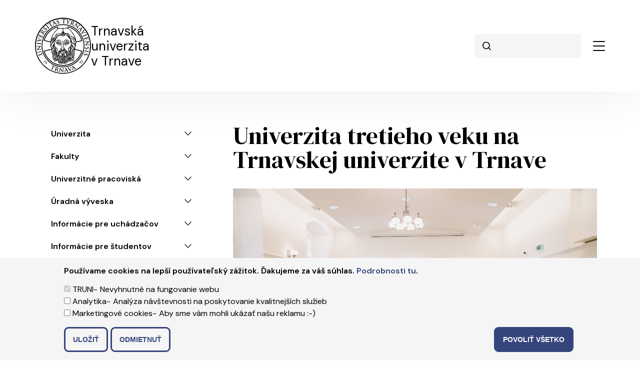

--- FILE ---
content_type: text/html; charset=UTF-8
request_url: https://www.truni.sk/utv
body_size: 60498
content:
<!DOCTYPE html>
<html lang="sk" dir="ltr" prefix="og: https://ogp.me/ns#">
  <head>
    <meta charset="utf-8" />
<link rel="canonical" href="https://www.truni.sk/utv" />
<meta name="robots" content="index, follow" />
<meta name="facebook-domain-verification" content="oz76gw9nu0nni3cofx128fwi6zxjj4" />
<meta name="Generator" content="Drupal 10 (https://www.drupal.org)" />
<meta name="MobileOptimized" content="width" />
<meta name="HandheldFriendly" content="true" />
<meta name="viewport" content="width=device-width, initial-scale=1, shrink-to-fit=no" />
<style>div#sliding-popup, div#sliding-popup .eu-cookie-withdraw-banner, .eu-cookie-withdraw-tab {background: #35457c} div#sliding-popup.eu-cookie-withdraw-wrapper { background: transparent; } #sliding-popup h1, #sliding-popup h2, #sliding-popup h3, #sliding-popup p, #sliding-popup label, #sliding-popup div, .eu-cookie-compliance-more-button, .eu-cookie-compliance-secondary-button, .eu-cookie-withdraw-tab { color: #ffffff;} .eu-cookie-withdraw-tab { border-color: #ffffff;}</style>
<meta http-equiv="x-ua-compatible" content="ie=edge" />
<link rel="icon" href="/themes/activit_bootstrap_barrio_subtheme/img/truni-favicon.png" type="image/png" />
<link rel="alternate" hreflang="sk" href="https://www.truni.sk/utv" />
<script src="/sites/default/files/eu_cookie_compliance/eu_cookie_compliance.script.js?t7ik7u" defer></script>

    <title>Univerzita tretieho veku na Trnavskej univerzite v Trnave | Trnavská univerzita v Trnave | TRUNI</title>
        <link rel="preconnect" href="https://fonts.googleapis.com">
    <link rel="preconnect" href="https://fonts.gstatic.com" crossorigin>
    <link rel="preload" as="style" href="https://fonts.googleapis.com/css2?family=DM+Sans:wght@400;600;700;800&display=swap">
    <link rel="preload" as="style" href="https://fonts.googleapis.com/css2?family=DM+Serif+Display:wght@400;600;700&display=swap">
    <link rel="stylesheet"
          href="https://fonts.googleapis.com/css2?family=DM+Sans:wght@400;600;700;800&display=swap"
          media="print"
          onload="this.media='all'">
    <link rel="stylesheet"
          href="https://fonts.googleapis.com/css2?family=DM+Serif+Display:wght@400;600;700&display=swap"
          media="print"
          onload="this.media='all'">
    <noscript>
      <link rel="stylesheet" href="https://fonts.googleapis.com/css2?family=DM+Sans:wght@400;600;700;800&display=swap">
      <link rel="stylesheet" href="https://fonts.googleapis.com/css2?family=DM+Serif+Display:wght@400;600;700&display=swap">
    </noscript>

    <link rel="stylesheet" media="all" href="/core/misc/components/progress.module.css?t7ik7u" />
<link rel="stylesheet" media="all" href="/core/misc/components/ajax-progress.module.css?t7ik7u" />
<link rel="stylesheet" media="all" href="/core/modules/system/css/components/align.module.css?t7ik7u" />
<link rel="stylesheet" media="all" href="/core/modules/system/css/components/fieldgroup.module.css?t7ik7u" />
<link rel="stylesheet" media="all" href="/core/modules/system/css/components/container-inline.module.css?t7ik7u" />
<link rel="stylesheet" media="all" href="/core/modules/system/css/components/clearfix.module.css?t7ik7u" />
<link rel="stylesheet" media="all" href="/core/modules/system/css/components/details.module.css?t7ik7u" />
<link rel="stylesheet" media="all" href="/core/modules/system/css/components/hidden.module.css?t7ik7u" />
<link rel="stylesheet" media="all" href="/core/modules/system/css/components/item-list.module.css?t7ik7u" />
<link rel="stylesheet" media="all" href="/core/modules/system/css/components/js.module.css?t7ik7u" />
<link rel="stylesheet" media="all" href="/core/modules/system/css/components/nowrap.module.css?t7ik7u" />
<link rel="stylesheet" media="all" href="/core/modules/system/css/components/position-container.module.css?t7ik7u" />
<link rel="stylesheet" media="all" href="/core/modules/system/css/components/reset-appearance.module.css?t7ik7u" />
<link rel="stylesheet" media="all" href="/core/modules/system/css/components/resize.module.css?t7ik7u" />
<link rel="stylesheet" media="all" href="/core/modules/system/css/components/system-status-counter.css?t7ik7u" />
<link rel="stylesheet" media="all" href="/core/modules/system/css/components/system-status-report-counters.css?t7ik7u" />
<link rel="stylesheet" media="all" href="/core/modules/system/css/components/system-status-report-general-info.css?t7ik7u" />
<link rel="stylesheet" media="all" href="/core/modules/system/css/components/tablesort.module.css?t7ik7u" />
<link rel="stylesheet" media="all" href="/modules/ckeditor_bootstrap_tabs/css/tabs.css?t7ik7u" />
<link rel="stylesheet" media="all" href="/core/misc/dropbutton/dropbutton.css?t7ik7u" />
<link rel="stylesheet" media="all" href="/modules/eu_cookie_compliance/css/eu_cookie_compliance.css?t7ik7u" />
<link rel="stylesheet" media="all" href="/modules/ckeditor_accordion/css/accordion.frontend.css?t7ik7u" />
<link rel="stylesheet" media="all" href="/modules/colorbox/styles/plain/colorbox_style.css?t7ik7u" />
<link rel="stylesheet" media="all" href="/themes/bootstrap_barrio/css/components/user.css?t7ik7u" />
<link rel="stylesheet" media="all" href="/themes/bootstrap_barrio/css/components/progress.css?t7ik7u" />
<link rel="stylesheet" media="all" href="/themes/bootstrap_barrio/css/components/node.css?t7ik7u" />
<link rel="stylesheet" media="all" href="/themes/bootstrap_barrio/css/components/dropbutton.css?t7ik7u" />
<link rel="stylesheet" media="all" href="/sites/default/files/scss_compiler/activit_bootstrap_barrio_subtheme/less/normalize.css.css?t7ik7u" />
<link rel="stylesheet" media="all" href="/themes/bootstrap_barrio/css/components/affix.css?t7ik7u" />
<link rel="stylesheet" media="all" href="/themes/bootstrap_barrio/css/components/book.css?t7ik7u" />
<link rel="stylesheet" media="all" href="/themes/bootstrap_barrio/css/components/contextual.css?t7ik7u" />
<link rel="stylesheet" media="all" href="/themes/bootstrap_barrio/css/components/feed-icon.css?t7ik7u" />
<link rel="stylesheet" media="all" href="/themes/bootstrap_barrio/css/components/field.css?t7ik7u" />
<link rel="stylesheet" media="all" href="/themes/bootstrap_barrio/css/components/header.css?t7ik7u" />
<link rel="stylesheet" media="all" href="/themes/bootstrap_barrio/css/components/help.css?t7ik7u" />
<link rel="stylesheet" media="all" href="/themes/bootstrap_barrio/css/components/icons.css?t7ik7u" />
<link rel="stylesheet" media="all" href="/themes/bootstrap_barrio/css/components/image-button.css?t7ik7u" />
<link rel="stylesheet" media="all" href="/themes/bootstrap_barrio/css/components/item-list.css?t7ik7u" />
<link rel="stylesheet" media="all" href="/themes/bootstrap_barrio/css/components/list-group.css?t7ik7u" />
<link rel="stylesheet" media="all" href="/themes/bootstrap_barrio/css/components/media.css?t7ik7u" />
<link rel="stylesheet" media="all" href="/themes/bootstrap_barrio/css/components/page.css?t7ik7u" />
<link rel="stylesheet" media="all" href="/themes/bootstrap_barrio/css/components/search-form.css?t7ik7u" />
<link rel="stylesheet" media="all" href="/themes/bootstrap_barrio/css/components/shortcut.css?t7ik7u" />
<link rel="stylesheet" media="all" href="/themes/bootstrap_barrio/css/components/sidebar.css?t7ik7u" />
<link rel="stylesheet" media="all" href="/themes/bootstrap_barrio/css/components/site-footer.css?t7ik7u" />
<link rel="stylesheet" media="all" href="/themes/bootstrap_barrio/css/components/skip-link.css?t7ik7u" />
<link rel="stylesheet" media="all" href="/themes/bootstrap_barrio/css/components/table.css?t7ik7u" />
<link rel="stylesheet" media="all" href="/themes/bootstrap_barrio/css/components/tabledrag.css?t7ik7u" />
<link rel="stylesheet" media="all" href="/themes/bootstrap_barrio/css/components/tableselect.css?t7ik7u" />
<link rel="stylesheet" media="all" href="/themes/bootstrap_barrio/css/components/tablesort-indicator.css?t7ik7u" />
<link rel="stylesheet" media="all" href="/themes/bootstrap_barrio/css/components/ui.widget.css?t7ik7u" />
<link rel="stylesheet" media="all" href="/themes/bootstrap_barrio/css/components/tabs.css?t7ik7u" />
<link rel="stylesheet" media="all" href="/themes/bootstrap_barrio/css/components/toolbar.css?t7ik7u" />
<link rel="stylesheet" media="all" href="/themes/bootstrap_barrio/css/components/vertical-tabs.css?t7ik7u" />
<link rel="stylesheet" media="all" href="/themes/bootstrap_barrio/css/components/views.css?t7ik7u" />
<link rel="stylesheet" media="all" href="/themes/bootstrap_barrio/css/components/webform.css?t7ik7u" />
<link rel="stylesheet" media="all" href="/themes/bootstrap_barrio/css/components/ui-dialog.css?t7ik7u" />
<link rel="stylesheet" media="all" href="/themes/bootstrap_barrio/css/colors/messages/messages-white.css?t7ik7u" />
<link rel="stylesheet" media="all" href="/themes/bootstrap_barrio/css/components/dropbutton.component.css?t7ik7u" />
<link rel="stylesheet" media="all" href="/themes/activit_bootstrap_barrio_subtheme/assets/bootstrap-5.3.3-compiled/css/bootstrap.min.css?t7ik7u" />
<link rel="stylesheet" media="all" href="/sites/default/files/scss_compiler/activit_bootstrap_barrio_subtheme/less/_styles.css?t7ik7u" />
<link rel="stylesheet" media="print" href="/themes/bootstrap_barrio/css/print.css?t7ik7u" />
<link rel="stylesheet" media="screen" href="/sites/default/files/asset_injector/css/cookies-914d38a390f1796a49cb9cbdf9309676.css?t7ik7u" />
<link rel="stylesheet" media="all" href="/sites/default/files/asset_injector/css/css-2d00dba674e33f8d703c98cf04747483.css?t7ik7u" />
<link rel="stylesheet" media="all" href="/sites/default/files/asset_injector/css/icons-97956a543fd38519103fd7e1a0897f92.css?t7ik7u" />

    <script type="application/json" data-drupal-selector="drupal-settings-json">{"path":{"baseUrl":"\/","pathPrefix":"","currentPath":"node\/412","currentPathIsAdmin":false,"isFront":false,"currentLanguage":"sk"},"pluralDelimiter":"\u0003","suppressDeprecationErrors":true,"gtag":{"tagId":"","consentMode":false,"otherIds":[],"events":[],"additionalConfigInfo":[]},"ajaxPageState":{"libraries":"[base64]","theme":"activit_bootstrap_barrio_subtheme","theme_token":null},"ajaxTrustedUrl":{"\/search\/node":true},"gtm":{"tagId":null,"settings":{"data_layer":"dataLayer","include_classes":false,"allowlist_classes":"google\nnonGooglePixels\nnonGoogleScripts\nnonGoogleIframes","blocklist_classes":"customScripts\ncustomPixels","include_environment":false,"environment_id":"","environment_token":""},"tagIds":["GTM-KTTV5GK"]},"colorbox":{"opacity":"0.85","current":"{current} of {total}","previous":"\u00ab Predch\u00e1dzaj\u00face","next":"Next \u00bb","close":"Zatvori\u0165","maxWidth":"98%","maxHeight":"98%","fixed":true,"mobiledetect":false,"mobiledevicewidth":"800px"},"eu_cookie_compliance":{"cookie_policy_version":"1.0.0","popup_enabled":true,"popup_agreed_enabled":false,"popup_hide_agreed":true,"popup_clicking_confirmation":false,"popup_scrolling_confirmation":false,"popup_html_info":"\u003Cbutton type=\u0022button\u0022 class=\u0022eu-cookie-withdraw-tab\u0022\u003ENastavenie s\u00fakromia\u003C\/button\u003E\n\u003Cdiv aria-labelledby=\u0022popup-text\u0022  class=\u0022eu-cookie-compliance-banner eu-cookie-compliance-banner-info eu-cookie-compliance-banner--categories\u0022\u003E\n  \u003Cdiv class=\u0022popup-content info eu-cookie-compliance-content\u0022\u003E\n        \u003Cdiv id=\u0022popup-text\u0022 class=\u0022eu-cookie-compliance-message\u0022 role=\u0022document\u0022\u003E\n      \u003Cp\u003EPou\u017e\u00edvame cookies\u0026nbsp;na lep\u0161\u00ed pou\u017e\u00edvate\u013esk\u00fd z\u00e1\u017eitok. \u010eakujeme za v\u00e1\u0161 s\u00fahlas.\u0026nbsp;\u003Ca href=\u0022\/cookies\u0022\u003EPodrobnosti tu\u003C\/a\u003E.\u003C\/p\u003E\u003Cp\u003E\u0026nbsp;\u003C\/p\u003E\n          \u003C\/div\u003E\n\n          \u003Cdiv id=\u0022eu-cookie-compliance-categories\u0022 class=\u0022eu-cookie-compliance-categories\u0022\u003E\n                  \u003Cdiv class=\u0022eu-cookie-compliance-category\u0022\u003E\n            \u003Cdiv\u003E\n              \u003Cinput type=\u0022checkbox\u0022 name=\u0022cookie-categories\u0022 class=\u0022eu-cookie-compliance-category-checkbox\u0022 id=\u0022cookie-category-truni\u0022\n                     value=\u0022truni\u0022\n                      checked                       disabled  \u003E\n              \u003Clabel for=\u0022cookie-category-truni\u0022\u003ETRUNI\u003C\/label\u003E\n            \u003C\/div\u003E\n                          \u003Cdiv class=\u0022eu-cookie-compliance-category-description\u0022\u003ENevyhnutn\u00e9 na fungovanie webu\u003C\/div\u003E\n                      \u003C\/div\u003E\n                  \u003Cdiv class=\u0022eu-cookie-compliance-category\u0022\u003E\n            \u003Cdiv\u003E\n              \u003Cinput type=\u0022checkbox\u0022 name=\u0022cookie-categories\u0022 class=\u0022eu-cookie-compliance-category-checkbox\u0022 id=\u0022cookie-category-google_analytics\u0022\n                     value=\u0022google_analytics\u0022\n                                           \u003E\n              \u003Clabel for=\u0022cookie-category-google_analytics\u0022\u003EAnalytika\u003C\/label\u003E\n            \u003C\/div\u003E\n                          \u003Cdiv class=\u0022eu-cookie-compliance-category-description\u0022\u003EAnal\u00fdza n\u00e1v\u0161tevnosti na poskytovanie kvalitnej\u0161\u00edch slu\u017eieb\u003C\/div\u003E\n                      \u003C\/div\u003E\n                  \u003Cdiv class=\u0022eu-cookie-compliance-category\u0022\u003E\n            \u003Cdiv\u003E\n              \u003Cinput type=\u0022checkbox\u0022 name=\u0022cookie-categories\u0022 class=\u0022eu-cookie-compliance-category-checkbox\u0022 id=\u0022cookie-category-marketingove_cookies\u0022\n                     value=\u0022marketingove_cookies\u0022\n                                           \u003E\n              \u003Clabel for=\u0022cookie-category-marketingove_cookies\u0022\u003EMarketingov\u00e9 cookies\u003C\/label\u003E\n            \u003C\/div\u003E\n                          \u003Cdiv class=\u0022eu-cookie-compliance-category-description\u0022\u003EAby sme v\u00e1m mohli uk\u00e1za\u0165 na\u0161u reklamu :-)\u003C\/div\u003E\n                      \u003C\/div\u003E\n                          \u003Cdiv class=\u0022eu-cookie-compliance-categories-buttons\u0022\u003E\n            \u003Cbutton type=\u0022button\u0022\n                    class=\u0022eu-cookie-compliance-save-preferences-button \u0022\u003EUlo\u017ei\u0165\u003C\/button\u003E\n          \u003C\/div\u003E\n              \u003C\/div\u003E\n    \n    \u003Cdiv id=\u0022popup-buttons\u0022 class=\u0022eu-cookie-compliance-buttons eu-cookie-compliance-has-categories\u0022\u003E\n              \u003Cbutton type=\u0022button\u0022 class=\u0022eu-cookie-compliance-default-button eu-cookie-compliance-reject-button\u0022\u003EOdmietnu\u0165\u003C\/button\u003E\n            \u003Cbutton type=\u0022button\u0022 class=\u0022agree-button eu-cookie-compliance-default-button\u0022\u003EPovoli\u0165 v\u0161etko\u003C\/button\u003E\n              \u003Cbutton type=\u0022button\u0022 class=\u0022eu-cookie-withdraw-button visually-hidden\u0022\u003EOdmietnu\u0165 s\u00fahlas\u003C\/button\u003E\n          \u003C\/div\u003E\n  \u003C\/div\u003E\n\u003C\/div\u003E","use_mobile_message":false,"mobile_popup_html_info":"\u003Cbutton type=\u0022button\u0022 class=\u0022eu-cookie-withdraw-tab\u0022\u003ENastavenie s\u00fakromia\u003C\/button\u003E\n\u003Cdiv aria-labelledby=\u0022popup-text\u0022  class=\u0022eu-cookie-compliance-banner eu-cookie-compliance-banner-info eu-cookie-compliance-banner--categories\u0022\u003E\n  \u003Cdiv class=\u0022popup-content info eu-cookie-compliance-content\u0022\u003E\n        \u003Cdiv id=\u0022popup-text\u0022 class=\u0022eu-cookie-compliance-message\u0022 role=\u0022document\u0022\u003E\n      \n          \u003C\/div\u003E\n\n          \u003Cdiv id=\u0022eu-cookie-compliance-categories\u0022 class=\u0022eu-cookie-compliance-categories\u0022\u003E\n                  \u003Cdiv class=\u0022eu-cookie-compliance-category\u0022\u003E\n            \u003Cdiv\u003E\n              \u003Cinput type=\u0022checkbox\u0022 name=\u0022cookie-categories\u0022 class=\u0022eu-cookie-compliance-category-checkbox\u0022 id=\u0022cookie-category-truni\u0022\n                     value=\u0022truni\u0022\n                      checked                       disabled  \u003E\n              \u003Clabel for=\u0022cookie-category-truni\u0022\u003ETRUNI\u003C\/label\u003E\n            \u003C\/div\u003E\n                          \u003Cdiv class=\u0022eu-cookie-compliance-category-description\u0022\u003ENevyhnutn\u00e9 na fungovanie webu\u003C\/div\u003E\n                      \u003C\/div\u003E\n                  \u003Cdiv class=\u0022eu-cookie-compliance-category\u0022\u003E\n            \u003Cdiv\u003E\n              \u003Cinput type=\u0022checkbox\u0022 name=\u0022cookie-categories\u0022 class=\u0022eu-cookie-compliance-category-checkbox\u0022 id=\u0022cookie-category-google_analytics\u0022\n                     value=\u0022google_analytics\u0022\n                                           \u003E\n              \u003Clabel for=\u0022cookie-category-google_analytics\u0022\u003EAnalytika\u003C\/label\u003E\n            \u003C\/div\u003E\n                          \u003Cdiv class=\u0022eu-cookie-compliance-category-description\u0022\u003EAnal\u00fdza n\u00e1v\u0161tevnosti na poskytovanie kvalitnej\u0161\u00edch slu\u017eieb\u003C\/div\u003E\n                      \u003C\/div\u003E\n                  \u003Cdiv class=\u0022eu-cookie-compliance-category\u0022\u003E\n            \u003Cdiv\u003E\n              \u003Cinput type=\u0022checkbox\u0022 name=\u0022cookie-categories\u0022 class=\u0022eu-cookie-compliance-category-checkbox\u0022 id=\u0022cookie-category-marketingove_cookies\u0022\n                     value=\u0022marketingove_cookies\u0022\n                                           \u003E\n              \u003Clabel for=\u0022cookie-category-marketingove_cookies\u0022\u003EMarketingov\u00e9 cookies\u003C\/label\u003E\n            \u003C\/div\u003E\n                          \u003Cdiv class=\u0022eu-cookie-compliance-category-description\u0022\u003EAby sme v\u00e1m mohli uk\u00e1za\u0165 na\u0161u reklamu :-)\u003C\/div\u003E\n                      \u003C\/div\u003E\n                          \u003Cdiv class=\u0022eu-cookie-compliance-categories-buttons\u0022\u003E\n            \u003Cbutton type=\u0022button\u0022\n                    class=\u0022eu-cookie-compliance-save-preferences-button \u0022\u003EUlo\u017ei\u0165\u003C\/button\u003E\n          \u003C\/div\u003E\n              \u003C\/div\u003E\n    \n    \u003Cdiv id=\u0022popup-buttons\u0022 class=\u0022eu-cookie-compliance-buttons eu-cookie-compliance-has-categories\u0022\u003E\n              \u003Cbutton type=\u0022button\u0022 class=\u0022eu-cookie-compliance-default-button eu-cookie-compliance-reject-button\u0022\u003EOdmietnu\u0165\u003C\/button\u003E\n            \u003Cbutton type=\u0022button\u0022 class=\u0022agree-button eu-cookie-compliance-default-button\u0022\u003EPovoli\u0165 v\u0161etko\u003C\/button\u003E\n              \u003Cbutton type=\u0022button\u0022 class=\u0022eu-cookie-withdraw-button visually-hidden\u0022\u003EOdmietnu\u0165 s\u00fahlas\u003C\/button\u003E\n          \u003C\/div\u003E\n  \u003C\/div\u003E\n\u003C\/div\u003E","mobile_breakpoint":768,"popup_html_agreed":false,"popup_use_bare_css":false,"popup_height":"auto","popup_width":"100%","popup_delay":0,"popup_link":"\/cookies","popup_link_new_window":true,"popup_position":false,"fixed_top_position":true,"popup_language":"sk","store_consent":false,"better_support_for_screen_readers":false,"cookie_name":"","reload_page":false,"domain":"","domain_all_sites":false,"popup_eu_only":false,"popup_eu_only_js":false,"cookie_lifetime":100,"cookie_session":0,"set_cookie_session_zero_on_disagree":0,"disagree_do_not_show_popup":false,"method":"categories","automatic_cookies_removal":true,"allowed_cookies":"has_js\r\nDrupal.tableDrag.showWeight\r\ngoogle_analytics:_ga\r\ngoogle_analytics:_gat\r\ngoogle_analytics:_gid\r\ngoogle_analytics:_gac_*\r\ngoogle_analytics:_gcl_*\r\ngoogle_analytics:_gat_*","withdraw_markup":"\u003Cbutton type=\u0022button\u0022 class=\u0022eu-cookie-withdraw-tab\u0022\u003ENastavenie s\u00fakromia\u003C\/button\u003E\n\u003Cdiv aria-labelledby=\u0022popup-text\u0022 class=\u0022eu-cookie-withdraw-banner\u0022\u003E\n  \u003Cdiv class=\u0022popup-content info eu-cookie-compliance-content\u0022\u003E\n    \u003Cdiv id=\u0022popup-text\u0022 class=\u0022eu-cookie-compliance-message\u0022 role=\u0022document\u0022\u003E\n      \u003Ch2\u003EWe use cookies on this site to enhance your user experience\u003C\/h2\u003E\u003Cp\u003EYou have given your consent for us to set cookies.\u003C\/p\u003E\n    \u003C\/div\u003E\n    \u003Cdiv id=\u0022popup-buttons\u0022 class=\u0022eu-cookie-compliance-buttons\u0022\u003E\n      \u003Cbutton type=\u0022button\u0022 class=\u0022eu-cookie-withdraw-button \u0022\u003EOdmietnu\u0165 s\u00fahlas\u003C\/button\u003E\n    \u003C\/div\u003E\n  \u003C\/div\u003E\n\u003C\/div\u003E","withdraw_enabled":true,"reload_options":null,"reload_routes_list":"","withdraw_button_on_info_popup":true,"cookie_categories":["truni","google_analytics","marketingove_cookies"],"cookie_categories_details":{"truni":{"uuid":"cd53cfa1-b4fd-4cb0-8f87-2b05f27fe724","langcode":"sk","status":true,"dependencies":[],"id":"truni","label":"TRUNI","description":"Nevyhnutn\u00e9 na fungovanie webu","checkbox_default_state":"required","weight":-9},"google_analytics":{"uuid":"2bd9dd7c-3aa9-43a1-8d2a-e934038f7f09","langcode":"sk","status":true,"dependencies":[],"id":"google_analytics","label":"Analytika","description":"Anal\u00fdza n\u00e1v\u0161tevnosti na poskytovanie kvalitnej\u0161\u00edch slu\u017eieb","checkbox_default_state":"unchecked","weight":-8},"marketingove_cookies":{"uuid":"b46ff7bc-54c7-4d87-ba94-b3a66e28b212","langcode":"sk","status":true,"dependencies":[],"id":"marketingove_cookies","label":"Marketingov\u00e9 cookies","description":"Aby sme v\u00e1m mohli uk\u00e1za\u0165 na\u0161u reklamu :-)","checkbox_default_state":"unchecked","weight":-7}},"enable_save_preferences_button":true,"cookie_value_disagreed":"0","cookie_value_agreed_show_thank_you":"1","cookie_value_agreed":"2","containing_element":"body","settings_tab_enabled":false,"olivero_primary_button_classes":"","olivero_secondary_button_classes":"","close_button_action":"close_banner","open_by_default":true,"modules_allow_popup":true,"hide_the_banner":false,"geoip_match":true},"ckeditorAccordion":{"accordionStyle":{"collapseAll":0,"keepRowsOpen":0,"animateAccordionOpenAndClose":1,"openTabsWithHash":0,"allowHtmlInTitles":0}},"user":{"uid":0,"permissionsHash":"e568a1079b338b8ad0c5eeb74913580d83accfa694b0aab9468d4b9fff80f2cb"}}</script>
<script src="/core/misc/drupalSettingsLoader.js?v=10.4.5"></script>

  </head>
  <body class="layout-one-sidebar layout-sidebar-first page-node-412 path-node node--type-page">
    <a href="#main-content" class="visually-hidden focusable skip-link">
      Skočiť na hlavný obsah
    </a>
    <noscript><iframe src="https://www.googletagmanager.com/ns.html?id=GTM-KTTV5GK"
                  height="0" width="0" style="display:none;visibility:hidden"></iframe></noscript>

      <div class="dialog-off-canvas-main-canvas" data-off-canvas-main-canvas>
    
<div id="page-wrapper">
  <div id="page">

        <div class="offcanvas offcanvas-start" tabindex="-1" id="offcanvasMenu" aria-labelledby="offcanvasMenuLabel">
      <button type="button" class="btn-close text-reset" data-bs-dismiss="offcanvas" aria-label="Close"></button>
      <div class="offcanvas-body">
          <section class="row region region-mobile-menu">
          <a href="/" title="Trnavská univerzita v Trnave" rel="home" class="navbar-brand">
              <img src="/themes/activit_bootstrap_barrio_subtheme/logo.svg" alt="Trnavská univerzita v Trnave" class="img-fluid d-inline-block align-top" width="112" height="113" sizes="(max-width: 768px) 57px, 57.5px" />
            <span>
        Trnavská<br>
        univerzita<br>
        v Trnave
      </span>
    </a>
    <div id="block-activit-bootstrap-barrio-subtheme-dropdownlanguage-2" class="block block-dropdown-language block-dropdown-languagelanguage-interface">
  
    
      <div class="content">
      

  <div class="dropbutton-wrapper"><div class="dropbutton-widget"><ul class="dropdown-language-item dropbutton"><li class="sk"><img src="/themes/activit_bootstrap_barrio_subtheme/img/icons/icon_sk.svg" loading="lazy" alt="sk"><span class="language-link active-language">SK</span></li><li class="en"><img src="/themes/activit_bootstrap_barrio_subtheme/img/icons/icon_en.svg" loading="lazy" alt="en"><a href="/en/node/412" class="language-link" hreflang="en">EN</a></li></ul></div></div>
    </div>
  </div>
<nav role="navigation" aria-labelledby="block-activit-bootstrap-barrio-subtheme-headermenusk-2-menu" id="block-activit-bootstrap-barrio-subtheme-headermenusk-2" class="block block-menu navigation menu--menu-header-menu">
            
  <h2 class="visually-hidden" id="block-activit-bootstrap-barrio-subtheme-headermenusk-2-menu">Header menu SK</h2>
  

        
              <ul class="clearfix nav">
                    <li class="nav-item">
                <a href="/trnavska-univerzita-o-nas" class="nav-link nav-link--trnavska-univerzita-o-nas" data-drupal-link-system-path="node/1402">Univerzita</a>
              </li>
                <li class="nav-item">
                <a href="/fakulty" class="nav-link nav-link--fakulty" data-drupal-link-system-path="node/18">Fakulty</a>
              </li>
                <li class="nav-item">
                <a href="/studijne-programy" class="nav-link nav-link--studijne-programy" data-drupal-link-system-path="node/134">Študijné programy</a>
              </li>
                <li class="nav-item">
                <a href="/uchadzac" class="nav-link nav-link--uchadzac" data-drupal-link-system-path="node/1388">Uchádzač</a>
              </li>
                <li class="nav-item">
                <a href="/kategoria/informacie-pre-studentov" class="nav-link nav-link--kategoria-informacie-pre-studentov" data-drupal-link-system-path="taxonomy/term/1">Študent</a>
              </li>
                <li class="nav-item">
                <a href="/kniznica/univerzitna-kniznica" class="nav-link nav-link--kniznica-univerzitna-kniznica" data-drupal-link-system-path="node/3270">Knižnica</a>
              </li>
                <li class="nav-item">
                <a href="https://www.truni.sk/zakladne-informacie" class="nav-link nav-link-https--wwwtrunisk-zakladne-informacie">Medzinárodné vzťahy</a>
              </li>
                <li class="nav-item">
                <a href="/kvalita/vnutorny-system-kvality" class="nav-link nav-link--kvalita-vnutorny-system-kvality" data-drupal-link-system-path="node/3187">Vnútorný systém</a>
              </li>
        </ul>
  


  </nav>
<nav role="navigation" aria-labelledby="block-activit-bootstrap-barrio-subtheme-facultymenu-2-menu" id="block-activit-bootstrap-barrio-subtheme-facultymenu-2" class="block block-menu navigation menu--faculty-menu">
            
  <h2 class="visually-hidden" id="block-activit-bootstrap-barrio-subtheme-facultymenu-2-menu">Faculty menu</h2>
  

        
              <ul class="clearfix nav">
                    <li class="faculty faculty-wrap-ff nav-item">
                <a href="https://ff.truni.sk" class="faculty-ff nav-link nav-link-https--fftrunisk" target="_blank">Filozofická fakulta</a>
              </li>
                <li class="faculty faculty-wrap-pdf nav-item">
                <a href="https://pdf.truni.sk" class="faculty-pdf nav-link nav-link-https--pdftrunisk" target="_blank">Pedagogická fakulta</a>
              </li>
                <li class="faculty faculty-wrap-fzsp nav-item">
                <a href="https://fzsp.truni.sk" class="faculty-fzsp nav-link nav-link-https--fzsptrunisk" target="_blank">Fakulta zdravotníctva a sociálnej práce</a>
              </li>
                <li class="faculty faculty-wrap-tftu nav-item">
                <a href="https://www.tftu.sk" class="faculty-tftu nav-link nav-link-https--wwwtftusk" target="_blank">Teologická fakulta</a>
              </li>
                <li class="faculty faculty-wrap-iuridica nav-item">
                <a href="https://pf.truni.sk" class="faculty-iuridica nav-link nav-link-https--pftrunisk" target="_blank">Právnická fakulta</a>
              </li>
        </ul>
  


  </nav>

  </section>

      </div>
    </div>

    <header id="header" class="header" role="banner" aria-label="Site header">
              <div class="container-xl">
          <div class="row">
            <div class="col-6 col-xxl-2 text-center text-xxl-start">
                <section class="row region region-top-header-left">
          <a href="/" title="Trnavská univerzita v Trnave" rel="home" class="navbar-brand">
              <img src="/themes/activit_bootstrap_barrio_subtheme/logo.svg" alt="Trnavská univerzita v Trnave" class="img-fluid d-inline-block align-top" width="112" height="113" sizes="(max-width: 768px) 57px, 57.5px" />
            <span>
        Trnavská<br>
        univerzita<br>
        v Trnave
      </span>
    </a>
    
  </section>

            </div>
            <div class="col-6 col-xxl-10 text-center text-xxl-end d-flex d-xxl-block justify-content-end pe-0 action-icons">
                <section class="row region region-top-header-right">
    <nav role="navigation" aria-labelledby="block-activit-bootstrap-barrio-subtheme-facultymenu-menu" id="block-activit-bootstrap-barrio-subtheme-facultymenu" class="block block-menu navigation menu--faculty-menu">
            
  <h2 class="visually-hidden" id="block-activit-bootstrap-barrio-subtheme-facultymenu-menu">Faculty menu</h2>
  

        
              <ul class="clearfix nav">
                    <li class="faculty faculty-wrap-ff nav-item">
                <a href="https://ff.truni.sk" class="faculty-ff nav-link nav-link-https--fftrunisk" target="_blank">Filozofická fakulta</a>
              </li>
                <li class="faculty faculty-wrap-pdf nav-item">
                <a href="https://pdf.truni.sk" class="faculty-pdf nav-link nav-link-https--pdftrunisk" target="_blank">Pedagogická fakulta</a>
              </li>
                <li class="faculty faculty-wrap-fzsp nav-item">
                <a href="https://fzsp.truni.sk" class="faculty-fzsp nav-link nav-link-https--fzsptrunisk" target="_blank">Fakulta zdravotníctva a sociálnej práce</a>
              </li>
                <li class="faculty faculty-wrap-tftu nav-item">
                <a href="https://www.tftu.sk" class="faculty-tftu nav-link nav-link-https--wwwtftusk" target="_blank">Teologická fakulta</a>
              </li>
                <li class="faculty faculty-wrap-iuridica nav-item">
                <a href="https://pf.truni.sk" class="faculty-iuridica nav-link nav-link-https--pftrunisk" target="_blank">Právnická fakulta</a>
              </li>
        </ul>
  


  </nav>
<div class="search-block-form block block-search block-search-form-block" data-drupal-selector="search-block-form" id="block-activit-bootstrap-barrio-subtheme-vyhladavanie" role="search">
  
    
    <div class="content container-inline">
        <div class="content container-inline">
      <form action="/search/node" method="get" id="search-block-form" accept-charset="UTF-8" class="search-form search-block-form form-row">
  



  <fieldset class="js-form-item js-form-type-search form-type-search js-form-item-keys form-item-keys form-no-label mb-3">
          <label for="edit-keys" class="visually-hidden">Vyhľadávanie</label>
                    <input title="Zadajte slová, ktoré chcete vyhľadať." data-drupal-selector="edit-keys" type="search" id="edit-keys" name="keys" value="" size="15" maxlength="128" class="form-search form-control" />

                      </fieldset>
<div data-drupal-selector="edit-actions" class="form-actions js-form-wrapper form-wrapper mb-3" id="edit-actions"><button data-drupal-selector="edit-submit" type="submit" id="edit-submit" value="Vyhľadávanie" class="button js-form-submit form-submit btn btn-primary">Vyhľadávanie</button>
</div>

</form>

    </div>
  
  </div>
</div>
<div id="block-activit-bootstrap-barrio-subtheme-dropdownlanguage" class="block block-dropdown-language block-dropdown-languagelanguage-interface">
  
    
      <div class="content">
      

  <div class="dropbutton-wrapper"><div class="dropbutton-widget"><ul class="dropdown-language-item dropbutton"><li class="sk"><img src="/themes/activit_bootstrap_barrio_subtheme/img/icons/icon_sk.svg" loading="lazy" alt="sk"><span class="language-link active-language">SK</span></li><li class="en"><img src="/themes/activit_bootstrap_barrio_subtheme/img/icons/icon_en.svg" loading="lazy" alt="en"><a href="/en/node/412" class="language-link" hreflang="en">EN</a></li></ul></div></div>
    </div>
  </div>

  </section>

              <nav class="navbar navbar-expand-xxl" id="navbar-main">
                
                  <div class="nav-menu w-100">
                    <div class="d-flex">
                      <a class="search-icon"></a>
                      <a class="hamburger-lines d-xxl-none" data-bs-toggle="offcanvas" href="#offcanvasMenu" role="button" aria-controls="offcanvasMenu">
                        <span class="line line1"></span>
                        <span class="line line2"></span>
                        <span class="line line3"></span>
                      </a>
                      <div class="collapse navbar-collapse justify-content-end">
                          <nav role="navigation" aria-labelledby="block-activit-bootstrap-barrio-subtheme-headermenusk-menu" id="block-activit-bootstrap-barrio-subtheme-headermenusk" class="block block-menu navigation menu--menu-header-menu">
            
  <h2 class="visually-hidden" id="block-activit-bootstrap-barrio-subtheme-headermenusk-menu">Header menu SK</h2>
  

        
              <ul class="clearfix nav">
                    <li class="nav-item">
                <a href="/trnavska-univerzita-o-nas" class="nav-link nav-link--trnavska-univerzita-o-nas" data-drupal-link-system-path="node/1402">Univerzita</a>
              </li>
                <li class="nav-item">
                <a href="/fakulty" class="nav-link nav-link--fakulty" data-drupal-link-system-path="node/18">Fakulty</a>
              </li>
                <li class="nav-item">
                <a href="/studijne-programy" class="nav-link nav-link--studijne-programy" data-drupal-link-system-path="node/134">Študijné programy</a>
              </li>
                <li class="nav-item">
                <a href="/uchadzac" class="nav-link nav-link--uchadzac" data-drupal-link-system-path="node/1388">Uchádzač</a>
              </li>
                <li class="nav-item">
                <a href="/kategoria/informacie-pre-studentov" class="nav-link nav-link--kategoria-informacie-pre-studentov" data-drupal-link-system-path="taxonomy/term/1">Študent</a>
              </li>
                <li class="nav-item">
                <a href="/kniznica/univerzitna-kniznica" class="nav-link nav-link--kniznica-univerzitna-kniznica" data-drupal-link-system-path="node/3270">Knižnica</a>
              </li>
                <li class="nav-item">
                <a href="https://www.truni.sk/zakladne-informacie" class="nav-link nav-link-https--wwwtrunisk-zakladne-informacie">Medzinárodné vzťahy</a>
              </li>
                <li class="nav-item">
                <a href="/kvalita/vnutorny-system-kvality" class="nav-link nav-link--kvalita-vnutorny-system-kvality" data-drupal-link-system-path="node/3187">Vnútorný systém</a>
              </li>
        </ul>
  


  </nav>


                      </div>
                    </div>
                  </div>
                              </nav>
            </div>
          </div>
        </div>
          </header>

    
        <div id="main-wrapper" class="layout-main-wrapper clearfix">
              <div id="main" class="container-xl">
          <div class="row row-offcanvas row-offcanvas-left clearfix">
            <main class="col-md-8">
              <section class="section">
                <a id="main-content" tabindex="-1"></a>
                
                  <div data-drupal-messages-fallback class="hidden"></div><div id="block-activit-bootstrap-barrio-subtheme-pagetitle" class="block block-core block-page-title-block">
  
    
      <div class="content">
      
  <h1 class="title"><span class="field field--name-title field--type-string field--label-hidden">Univerzita tretieho veku na Trnavskej univerzite v Trnave</span>
</h1>


    </div>
  </div>
<div id="block-activit-bootstrap-barrio-subtheme-mainpagecontent" class="block block-system block-system-main-block">
  
    
      <div class="content">
      

<article data-history-node-id="412" class="node node--type-page node--view-mode-full clearfix">
  <header>
    
        
      </header>
  <div class="node__content clearfix">
    
            <div class="clearfix text-formatted field field--name-body field--type-text-with-summary field--label-hidden field__item"><p><img class="image-insert__auto" src="/sites/default/files/promocie_utv-48_0.jpg" data-entity-uuid="insert-auto-a7cb726e-1953-4ebc-ada9-01352b05b0ed" data-entity-type="file" alt width="1600" height="1067" data-image-style data-responsive-image-style data-insert-class loading="lazy"></p><blockquote><p>Ak sa má stať človek človekom, musí sa vzdelávať. (Ján Amos Komenský)</p></blockquote><h2>Čo je to Univerzita tretieho veku?&nbsp;</h2><p>Univerzita tretieho veku pri Trnavskej univerzite v Trnave (ďalej len „UTV pri TU“) predstavuje jednu z možností ako prežiť poproduktívny vek plnohodnotným spôsobom.&nbsp;Na vysokoškolskej úrovni sprístupňuje poznatky z vedeckých disciplín, ktoré študujúci využívajú pre svoj osobný rozvoj a súčasne i v prospech spoločnosti.&nbsp;Ponúka občanom tretieho veku možnosti, aby uspokojili túžbu po doplnení svojich vedomostí z rôznych vedných odborov, kvalitné využitie voľného času, pozitívne sociálne zaradenie, udržiavanie duševnej a fyzickej rovnováhy, čo prispieva k navráteniu pocitu plne prežívaného života.</p><p><img src="/sites/default/files/5_11.jpg" alt="Univerzita tretieho veku" width="755" height="353" title="Univerzita tretieho veku" loading="lazy"></p><h2>Univerzita tretieho veku v Trnave: Všetko, čo by ste mali vedieť o štúdiu</h2><p><br><strong>Vážení študenti, elektronické prihlášky treba zasielať na adresu: <span class="spamspan"><span class="u">utv</span> [at] <span class="d">truni.sk</span><span class="t"> (utv[at]truni[dot]sk)</span></span>, inak nebudú akceptované.</strong></p><ul><li><a href="/sites/default/files/dokumenty/podmienky-a-priebeh-studia.docx">Podmienky a priebeh štúdia</a>&nbsp; |&nbsp; <a href="/sites/default/files/dokumenty/prihlaska-utv_2025-2026.docx">Prihláška</a>&nbsp; |&nbsp; <a href="/sites/default/files/informacia_o_spracuvani_osobnych_udajov_-_priloha_prihlasky.pdf">Informácia o spracúvaní osobných údajov</a></li><li><a href="https://www.truni.sk/ponuka-vzdelavacich-programov-202526">Ponuka vzdelávacích programov na akademický rok 2025/26</a></li><li><a href="/sites/default/files/organizacny_poriadok_utv.pdf">Organizačný poriadok UTV</a></li><li><a href="http://www.truni.sk/sk/fotogaleria-0">Fotogaléria</a></li><li><a href="http://www.truni.sk/sk/aktivity-studentov">Aktivity študentov</a></li><li><a href="http://www.truni.sk/sk/hodnotenia-studijnych-programov-posluchacmi-utv">Hodnotenia študijných programov poslucháčmi UTV</a></li><li><a href="http://www.truni.sk/sk/z-historie-utv-vo-svete-na-slovensku-utv-pri-tu-v-trnave">Z histórie UTV vo svete, na Slovensku a UTV pri TU v Trnave</a></li></ul><h2>Kontakt na Univerzitu tretieho veku Trnavskej univerzity</h2><p><strong>PhDr. Zuzana Tibenská,&nbsp;</strong>&nbsp;referentka pre Univerzitu tretieho veku<br>Hornopotočná 23,&nbsp;918 43&nbsp; Trnava |&nbsp;<a href="https://www.google.sk/maps/place/Hornopoto%C4%8Dn%C3%A1+211%2F23,+Trnavsk%C3%A1+univerzita+v+Trnave/@48.3795918,17.5869731,17z/data=!3m1!4b1!4m2!3m1!1s0x476ca08157c5ee95:0x510e526d9f50872d?hl=sk" target="_blank">Mapa</a><br>tel.: 033 / 59 39 316, mail:&nbsp;<span class="spamspan"><span class="u">utv</span> [at] <span class="d">truni.sk</span><span class="t"> (utv[at]truni[dot]sk)</span></span></p></div>
      


  </div>
</article>

    </div>
  </div>


              </section>
            </main>
                          <div class="sidebar_first sidebar col-md-4 order-first" id="sidebar_first">
                <aside class="section" role="complementary">
                    <nav role="navigation" aria-labelledby="block-trunimenu-2-menu" id="block-trunimenu-2" class="block block-menu navigation menu--menu-truni-menu">
            
  <h2 class="visually-hidden" id="block-trunimenu-2-menu">Menu</h2>
  

        
              <ul class="clearfix nav">
                    <li class="nav-item menu-item--collapsed">
                <a href="/trnavska-univerzita-o-nas" class="nav-link nav-link--trnavska-univerzita-o-nas" data-drupal-link-system-path="node/1402">Univerzita</a>
              </li>
                <li class="nav-item menu-item--collapsed">
                <a href="/fakulty" title="Fakulty" class="nav-link nav-link--fakulty" data-drupal-link-system-path="node/18">Fakulty</a>
              </li>
                <li class="nav-item menu-item--collapsed">
                <a href="/centrum-informacnych-systemov" class="nav-link nav-link--centrum-informacnych-systemov" data-drupal-link-system-path="node/995">Univerzitné pracoviská</a>
              </li>
                <li class="nav-item menu-item--collapsed">
                <a href="/legislativa-zakladne-normy-truni" title="Úradná výveska" class="nav-link nav-link--legislativa-zakladne-normy-truni" data-drupal-link-system-path="node/45">Úradná výveska</a>
              </li>
                <li class="nav-item menu-item--collapsed">
                <a href="/uchadzac" class="nav-link nav-link--uchadzac" data-drupal-link-system-path="node/1388">Informácie pre uchádzačov</a>
              </li>
                <li class="nav-item menu-item--collapsed">
                <a href="/kategoria/informacie-pre-studentov" class="nav-link nav-link--kategoria-informacie-pre-studentov" data-drupal-link-system-path="taxonomy/term/1">Informácie pre študentov</a>
              </li>
                <li class="nav-item menu-item--collapsed">
                <a href="/kategoria/informacie-pre-verejnost" class="nav-link nav-link--kategoria-informacie-pre-verejnost" data-drupal-link-system-path="taxonomy/term/4">Informácie pre verejnosť</a>
              </li>
                <li class="nav-item menu-item--collapsed">
                <a href="/alumni" title="ALUMNI" class="nav-link nav-link--alumni" data-drupal-link-system-path="node/776">ALUMNI</a>
              </li>
                <li class="nav-item menu-item--collapsed">
                <a href="/oddelenie-pre-vedu-vyskum" title="Veda a výskum" class="nav-link nav-link--oddelenie-pre-vedu-vyskum" data-drupal-link-system-path="node/143">Veda a výskum</a>
              </li>
                <li class="nav-item menu-item--collapsed">
                <a href="/medzinarodne-vztahy-zakladne-informacie" title="ERASMUS+" class="nav-link nav-link--medzinarodne-vztahy-zakladne-informacie" data-drupal-link-system-path="node/1619">ERASMUS+</a>
              </li>
                <li class="nav-item menu-item--collapsed">
                <a href="/universitas-tyrnaviensis-casopis-trnavskej-univerzity" title="Kultúrne a športové aktivity" class="nav-link nav-link--universitas-tyrnaviensis-casopis-trnavskej-univerzity" data-drupal-link-system-path="node/228">Kultúrne a športové aktivity</a>
              </li>
                <li class="nav-item menu-item--active-trail">
                <a href="/utv" class="nav-link active nav-link--utv is-active" data-drupal-link-system-path="node/412" aria-current="page">Univerzita tretieho veku</a>
              </li>
                <li class="nav-item menu-item--collapsed">
                <a href="/bezpecnost-truni" class="nav-link nav-link--bezpecnost-truni" data-drupal-link-system-path="node/4557">Bezpečnosť</a>
              </li>
                <li class="nav-item menu-item--collapsed">
                <a href="/centrum-podpory-studentov" title="Centrum podpory študentov" class="nav-link nav-link--centrum-podpory-studentov" data-drupal-link-system-path="node/463">Centrum podpory študentov</a>
              </li>
                <li class="nav-item">
                <a href="/konzorcium" class="nav-link nav-link--konzorcium" data-drupal-link-system-path="node/4765">Konzorcium</a>
              </li>
                <li class="nav-item menu-item--collapsed">
                <a href="/rozvojove-aktivity-projekty" title="Rozvojové aktivity a projekty" class="nav-link nav-link--rozvojove-aktivity-projekty" data-drupal-link-system-path="node/187">Rozvojové aktivity a projekty</a>
              </li>
                <li class="nav-item">
                <a href="/medialny-monitoring-trnavskej-univerzity" class="nav-link nav-link--medialny-monitoring-trnavskej-univerzity" data-drupal-link-system-path="node/2175">Médiá o nás</a>
              </li>
        </ul>
  


  </nav>


                </aside>
              </div>
                      </div>
        </div>
              </div>
            <footer class="site-footer">
                  <div class="container">

            <div class="row clearfix">

              <div class="col-sm-4 col-lg-3">
                                    <section class="row region region-footer-contact">
    <div id="block-activit-bootstrap-barrio-subtheme-footerkontakt" class="block block-block-content block-block-content5c918ccd-f1c7-4c82-8ef7-6e2dddffce5c">
  
    
      <div class="content">
      
            <div class="clearfix text-formatted field field--name-body field--type-text-with-summary field--label-hidden field__item"><p><img src="/themes/activit_bootstrap_barrio_subtheme/logo.svg" alt="Logo" width="112" height="113" loading="lazy"></p><p><strong>Trnavská univerzita v Trnave</strong><br>Hornopotočná 23<br>918 43 Trnava</p><p><strong>telefón</strong><br>033/5939 111​</p><p><strong>IČO</strong><br>318 25 249</p><p><strong>IČ DPH</strong><br>SK2021177202​</p></div>
      
    </div>
  </div>

  </section>

                              </div>
              <div class="col-sm-8 col-lg-9">
                <div class="row menus">
                                      <div class="col-12 col-lg">
                        <section class="row region region-footer-first">
    <nav role="navigation" aria-labelledby="block-activit-bootstrap-barrio-subtheme-footermenu1-menu" id="block-activit-bootstrap-barrio-subtheme-footermenu1" class="block block-menu navigation menu--menu-footer-menu">
            
  <h2 class="visually-hidden" id="block-activit-bootstrap-barrio-subtheme-footermenu1-menu">Footer menu 1</h2>
  

        
              <ul class="clearfix nav">
                    <li class="nav-item">
                <a href="/univerzitne-informacne-systemy" class="nav-link nav-link--univerzitne-informacne-systemy" data-drupal-link-system-path="node/98">Univerzitné informačné systémy</a>
              </li>
                <li class="nav-item">
                <a href="https://idmportal.truni.sk/" title="Správa identít používateľov" class="nav-link nav-link-https--idmportaltrunisk-">Správa identít používateľov</a>
              </li>
                <li class="nav-item">
                <a href="/zistenie-tuid" title="Identifikácia TUID" class="nav-link nav-link--zistenie-tuid" data-drupal-link-system-path="node/37">Identifikácia TUID</a>
              </li>
                <li class="nav-item">
                <a href="https://mais.truni.sk/" title="Modulárny akademický informačný systém" class="nav-link nav-link-https--maistrunisk-">MAIS</a>
              </li>
                <li class="nav-item">
                <a href="https://outlook.office.com/" target="_blank" class="nav-link nav-link-https--outlookofficecom-">Webmail na Office 365</a>
              </li>
        </ul>
  


  </nav>

  </section>

                    </div>
                                                        <div class="col-12 col-lg">
                        <section class="row region region-footer-second">
    <nav role="navigation" aria-labelledby="block-activit-bootstrap-barrio-subtheme-footermenu2-menu" id="block-activit-bootstrap-barrio-subtheme-footermenu2" class="block block-menu navigation menu--menu-footer-menu-2">
            
  <h2 class="visually-hidden" id="block-activit-bootstrap-barrio-subtheme-footermenu2-menu">Footer menu 2</h2>
  

        
              <ul class="clearfix nav">
                    <li class="nav-item">
                <a href="http://ezp.truni.sk/opac?fn=main" title="Online katalóg Univerzitnej knižnice" class="nav-link nav-link-http--ezptrunisk-opacfnmain">Online katalóg UK</a>
              </li>
                <li class="nav-item">
                <a href="https://moodle.truni.sk/" title="Vzdelávací portál univerzity" class="nav-link nav-link-https--moodletrunisk-">Moodle</a>
              </li>
                <li class="nav-item">
                <a href="https://strava.truni.sk/" title="Stravovací systém univerzity" class="nav-link nav-link-https--stravatrunisk-">Stravovací systém</a>
              </li>
                <li class="nav-item">
                <a href="http://www.truni.sk/informacie-o-zhotoveni-preukazu-studenta" title="Preukaz študenta" class="nav-link nav-link-http--wwwtrunisk-informacie-o-zhotoveni-preukazu-studenta">Preukaz študenta</a>
              </li>
                <li class="nav-item">
                <a href="http://www.truni.sk/preukaz-ucitela-zamestnanca" title="Preukaz zamestnanca" class="nav-link nav-link-http--wwwtrunisk-preukaz-ucitela-zamestnanca">Preukaz zamestnanca</a>
              </li>
                <li class="nav-item">
                <a href="/telefonny-zoznam" title="Telefónny zoznam " class="nav-link nav-link--telefonny-zoznam" data-drupal-link-system-path="node/739">Telefónny zoznam</a>
              </li>
                <li class="nav-item">
                <a href="https://www.truni.sk/universitas-tyrnaviensis-casopis-trnavskej-univerzity-v-trnave" class="nav-link nav-link-https--wwwtrunisk-universitas-tyrnaviensis-casopis-trnavskej-univerzity-v-trnave">Univerzitný časopis</a>
              </li>
        </ul>
  


  </nav>

  </section>

                    </div>
                                                        <div class="col-12 col-lg">
                        <section class="row region region-footer-third">
    <nav role="navigation" aria-labelledby="block-activit-bootstrap-barrio-subtheme-footermenu3-menu" id="block-activit-bootstrap-barrio-subtheme-footermenu3" class="block block-menu navigation menu--menu-footer-menu-3">
            
  <h2 class="visually-hidden" id="block-activit-bootstrap-barrio-subtheme-footermenu3-menu">Footer menu 3</h2>
  

        
              <ul class="clearfix nav">
                    <li class="nav-item">
                <a href="/trnavska-univerzita-je-vitazom-narodnej-ceny-sr-za-kvalitu-2016" title="Národná cena SR za kvalitu" class="nav-link nav-link--trnavska-univerzita-je-vitazom-narodnej-ceny-sr-za-kvalitu-2016" data-drupal-link-system-path="node/1519">Národná cena SR za kvalitu</a>
              </li>
                <li class="nav-item">
                <a href="/zasadne-dokumenty" title="Zásadné dokumenty" class="nav-link nav-link--zasadne-dokumenty" data-drupal-link-system-path="node/747">Zásadné dokumenty</a>
              </li>
                <li class="nav-item">
                <a href="http://truni.isportsystem.sk/" title="Pro TRUNI Activity" class="nav-link nav-link-http--truniisportsystemsk-">Pro TRUNI Activity</a>
              </li>
                <li class="nav-item">
                <a href="http://www.truni.sk/centrum-podpory-studentov" title="Centrum podpory študentov" class="nav-link nav-link-http--wwwtrunisk-centrum-podpory-studentov">Centrum podpory študentov</a>
              </li>
                <li class="nav-item">
                <a href="http://www.truni.sk/univerzita-tretieho-veku" title="Univerzita tretieho veku" class="nav-link nav-link-http--wwwtrunisk-univerzita-tretieho-veku">Univerzita tretieho veku</a>
              </li>
        </ul>
  


  </nav>

  </section>

                    </div>
                                                        <div class="col-12 col-lg menu-socials">
                        <section class="row region region-footer-fourth">
    <nav role="navigation" aria-labelledby="block-activit-bootstrap-barrio-subtheme-footermenu4-menu" id="block-activit-bootstrap-barrio-subtheme-footermenu4" class="block block-menu navigation menu--menu-footer-menu-4">
            
  <h2 class="visually-hidden" id="block-activit-bootstrap-barrio-subtheme-footermenu4-menu">Footer menu 4</h2>
  

        
              <ul class="clearfix nav">
                    <li class="nav-item">
                <a href="https://bit.ly/2A5LC5d" class="icon-eshop nav-link nav-link-https--bitly-2a5lc5d" target="_blank">E-shop</a>
              </li>
                <li class="nav-item">
                <a href="https://bit.ly/TRUNIfacebook" class="icon-facebook nav-link nav-link-https--bitly-trunifacebook" target="_blank">Facebook</a>
              </li>
                <li class="nav-item">
                <a href="https://bit.ly/TRUNIinstagram" class="icon-instagram nav-link nav-link-https--bitly-truniinstagram" target="_blank">Instagram</a>
              </li>
                <li class="nav-item">
                <a href="https://bit.ly/TRUNItwitter" class="icon-twitter nav-link nav-link-https--bitly-trunitwitter" target="_blank">X</a>
              </li>
                <li class="nav-item">
                <a href="https://bit.ly/TRUNIlinkedin" class="icon-linkedin nav-link nav-link-https--bitly-trunilinkedin" target="_blank">LinkedIn</a>
              </li>
                <li class="nav-item">
                <a href="https://bit.ly/3BAPNUb" class="icon-youtube nav-link nav-link-https--bitly-3bapnub" target="_blank">Youtube</a>
              </li>
                <li class="nav-item">
                <a href="https://spoti.fi/3AsqvnU" class="icon-spotify nav-link nav-link-https--spotifi-3asqvnu" target="_blank">Spotify</a>
              </li>
                <li class="nav-item">
                <a href="https://bit.ly/3WtZwp7" class="icon-tiktok nav-link nav-link-https--bitly-3wtzwp7" target="_blank">TikTok</a>
              </li>
        </ul>
  


  </nav>

  </section>

                    </div>
                                                        <div class="col-12">
                        <section class="row region region-footer-fifth">
    <nav role="navigation" aria-labelledby="block-activit-bootstrap-barrio-subtheme-footer-site-info-menu" id="block-activit-bootstrap-barrio-subtheme-footer-site-info" class="block block-menu navigation menu--footer">
            
  <h2 class="visually-hidden" id="block-activit-bootstrap-barrio-subtheme-footer-site-info-menu">Päta</h2>
  

        
              <ul class="clearfix nav navbar-nav">
                    <li class="nav-item">
                <a href="/spravca-obsahu" class="nav-link nav-link--spravca-obsahu" data-drupal-link-system-path="node/1613">Správca obsahu</a>
              </li>
                <li class="nav-item">
                <a href="/technicka-podpora" class="nav-link nav-link--technicka-podpora" data-drupal-link-system-path="node/2909">Technická podpora</a>
              </li>
                <li class="nav-item">
                <a href="/vyhlasenie-o-pristupnosti" class="nav-link nav-link--vyhlasenie-o-pristupnosti" data-drupal-link-system-path="node/1611">Vyhlásenie o prístupnosti</a>
              </li>
                <li class="nav-item">
                <a href="/ochrana-osobnych-udajov" class="nav-link nav-link--ochrana-osobnych-udajov" data-drupal-link-system-path="node/1771">Ochrana osobných údajov</a>
              </li>
                <li class="nav-item">
                <a href="/cookies" class="nav-link nav-link--cookies" data-drupal-link-system-path="node/1749">Cookies</a>
              </li>
        </ul>
  


  </nav>

  </section>

                    </div>
                    <div class="col-12">
                      <div class="copy-container">
                          <div><a href="/">Copyright &copy;2026 Trnavská univerzita v Trnave</a>, <span class="eu-cookie-withdraw-tab">Upraviť preferencie cookies</span></div>
                        <div><a href="https://www.activit.sk" target="_blank" title="Vývoj mobilných a webových aplikácií / Mobile and web application development">Created by <strong>ActivIT&nbsp;s.r.o.</strong></a></div>
                      </div>
                    </div>

                                  </div>
              </div>
            </div>
          </div>
              </footer>
      <div class="footer-lines">
        <div class="line line1"></div>
        <div class="line line2"></div>
        <div class="line line3"></div>
        <div class="line line4"></div>
        <div class="line line5"></div>
      </div>
    </div>
  </div>
</div>

  </div>

    
    <script src="/themes/activit_bootstrap_barrio_subtheme/assets/popper.min.js?t7ik7u"></script>
<script src="/themes/activit_bootstrap_barrio_subtheme/assets/bootstrap-5.3.3-compiled/js/bootstrap.bundle.min.js?t7ik7u"></script>
<script src="/core/assets/vendor/jquery/jquery.min.js?v=3.7.1"></script>
<script src="/core/assets/vendor/once/once.min.js?v=1.0.1"></script>
<script src="/sites/default/files/languages/sk_XHlBy06uGw9ysXhD9JU4ZJdW3wXbzw1r-lSovYD0rok.js?t7ik7u"></script>
<script src="/core/misc/drupal.js?v=10.4.5"></script>
<script src="/core/misc/drupal.init.js?v=10.4.5"></script>
<script src="/core/misc/debounce.js?v=10.4.5"></script>
<script src="/core/assets/vendor/tabbable/index.umd.min.js?v=6.2.0"></script>
<script src="/themes/activit_bootstrap_barrio_subtheme/js/global.js?t7ik7u"></script>
<script src="/themes/activit_bootstrap_barrio_subtheme/js/marketing.js?t7ik7u"></script>
<script src="/themes/bootstrap_barrio/js/barrio.js?v=10.4.5"></script>
<script src="/modules/ckeditor_accordion/js/accordion.frontend.min.js?t7ik7u"></script>
<script src="/modules/ckeditor_bootstrap_tabs/js/tabs.js?t7ik7u"></script>
<script src="/modules/colorbox/js/colorbox.js?v=10.4.5"></script>
<script src="/modules/colorbox/styles/plain/colorbox_style.js?v=10.4.5"></script>
<script src="/libraries/colorbox/jquery.colorbox-min.js?v=10.4.5"></script>
<script src="/modules/colorbox_inline/js/colorbox_inline.js?t7ik7u"></script>
<script src="/core/misc/dropbutton/dropbutton.js?v=10.4.5"></script>
<script src="/modules/eu_cookie_compliance/js/eu_cookie_compliance.min.js?v=10.4.5" defer></script>
<script src="/core/misc/progress.js?v=10.4.5"></script>
<script src="/core/assets/vendor/loadjs/loadjs.min.js?v=4.3.0"></script>
<script src="/core/misc/announce.js?v=10.4.5"></script>
<script src="/core/misc/message.js?v=10.4.5"></script>
<script src="/core/misc/ajax.js?v=10.4.5"></script>
<script src="/modules/google_tag/js/gtag.ajax.js?t7ik7u" defer></script>
<script src="/modules/spamspan/js/spamspan.js?v=10.4.5"></script>

  </body>
</html>


--- FILE ---
content_type: text/css
request_url: https://www.truni.sk/sites/default/files/asset_injector/css/cookies-914d38a390f1796a49cb9cbdf9309676.css?t7ik7u
body_size: 311
content:
.eu-cookie-compliance-message p {
    color: #fff;
    font-weight: normal;
    font-size: 16px;
    line-height: 1.4;
    margin: 0 0 5px 0;
}
.eu-cookie-compliance-message a {
    color: #fff;
}
.eu-cookie-withdraw-tab {
    left:80px;
    padding: 0px 5px;
    background: #000;
    font-size: 0.675rem;;
}  

--- FILE ---
content_type: text/css
request_url: https://www.truni.sk/sites/default/files/asset_injector/css/css-2d00dba674e33f8d703c98cf04747483.css?t7ik7u
body_size: 1158
content:
blockquote {
    margin: 50px 0;
    font-family: 'Merriweather', serif;
    font-size: 2rem;
    padding: 35px 0;
    border-top: solid 1px rgba(112, 112, 112, 0.2);
    border-bottom: solid 1px rgba(112, 112, 112, 0.2);
}        
blockquote p {
          display: inline;
        }
blockquote:before {
          content: '„';
          display: inline;
        }
blockquote:after {
          content: '“';
          margin-left: -8px;
          display: inline;
        }
.align-left {
    padding-right: 15px;
}
.align-right {
    padding-left: 15px;
}
.search-result__info {
	display: none;
}
.node--type-oznam.node--view-mode-teaser .node--meta-date,
.node--type-oznam.node--view-mode-teaser .node--meta-date:before,
.node--type-kalendar.node--view-mode-teaser .node--meta-perex,
.node--type-kalendar.node--view-mode-teaser .node--meta-perex:before
{
  color: #545454;
}
.ckeditor-accordion-container > dl dt.active > a {
  position: relative;
  background: #8c8c8c;
}
.ckeditor-accordion-container > dl dt > a, .ckeditor-accordion-container > dl dt > a:not(.button){
  background-color: #35457c;
}
.node--unpublished {
	background-color: #fff5f5;
}

--- FILE ---
content_type: image/svg+xml
request_url: https://www.truni.sk/themes/activit_bootstrap_barrio_subtheme/img/icons/icon_in.svg
body_size: 1418
content:
<svg width="17" height="17" viewBox="0 0 17 17" fill="none" xmlns="http://www.w3.org/2000/svg">
<path d="M16.9703 8.49984C16.9703 13.0182 13.3393 16.6808 8.86014 16.6808C4.38095 16.6808 0.75 13.0182 0.75 8.49984C0.75 3.98152 4.38095 0.318848 8.86014 0.318848C13.3393 0.318848 16.9703 3.98152 16.9703 8.49984Z" fill="#121214"/>
<path d="M5.98758 6.31299C6.56449 6.31299 7.03217 5.84123 7.03217 5.25928C7.03217 4.67733 6.56449 4.20557 5.98758 4.20557C5.41067 4.20557 4.94299 4.67733 4.94299 5.25928C4.94299 5.84123 5.41067 6.31299 5.98758 6.31299Z" fill="white"/>
<path d="M6.78032 7.01514H5.19528C5.15222 7.01514 5.11731 7.05035 5.11731 7.09378V12.2046C5.11731 12.2481 5.15222 12.2833 5.19528 12.2833H6.78032C6.82338 12.2833 6.85829 12.2481 6.85829 12.2046V7.09378C6.85829 7.05035 6.82338 7.01514 6.78032 7.01514Z" fill="white"/>
<path d="M12.7772 8.94727V11.9326C12.7772 12.1257 12.6205 12.2838 12.429 12.2838H11.3844C11.193 12.2838 11.0362 12.1257 11.0362 11.9326V9.47392C11.0362 8.98927 10.6464 8.59603 10.1659 8.59603C9.6855 8.59603 9.29566 8.98927 9.29566 9.47392V11.9326C9.29566 12.1257 9.13892 12.2838 8.94747 12.2838H7.90288C7.71143 12.2838 7.55469 12.1257 7.55469 11.9326V7.3665C7.55469 7.17338 7.71143 7.01526 7.90288 7.01526H8.94747C9.13892 7.01526 9.29566 7.17338 9.29566 7.3665V7.59132C9.64386 7.13632 10.2202 6.83984 10.8623 6.83984C11.8232 6.83984 12.7772 7.54232 12.7772 8.94727Z" fill="white"/>
</svg>


--- FILE ---
content_type: image/svg+xml
request_url: https://www.truni.sk/themes/activit_bootstrap_barrio_subtheme/img/icons/icon_tiktok.svg
body_size: 1167
content:
<svg width="17" height="17" viewBox="0 0 17 17" fill="none" xmlns="http://www.w3.org/2000/svg">
<path d="M16.9703 8.49984C16.9703 13.0182 13.3393 16.6808 8.86014 16.6808C4.38095 16.6808 0.75 13.0182 0.75 8.49984C0.75 3.98152 4.38095 0.318848 8.86014 0.318848C13.3393 0.318848 16.9703 3.98152 16.9703 8.49984Z" fill="#121214"/>
<path d="M10.4677 10.6081V6.55463C10.4677 6.55463 10.9208 7.3164 12.5585 7.36293C12.6458 7.3654 12.7181 7.29293 12.7181 7.20481V6.05928C12.7181 5.97404 12.6507 5.90651 12.5662 5.90157C11.2959 5.8291 10.6926 4.84621 10.6334 3.94485C10.6281 3.86126 10.5554 3.79785 10.4726 3.79785H9.17734C9.09121 3.79785 9.021 3.86826 9.021 3.95556V10.3993C9.021 11.0993 8.49075 11.7083 7.79762 11.7413C7.0053 11.7791 6.36116 11.0931 6.45913 10.2824C6.52852 9.7096 6.98408 9.24059 7.55066 9.16112C7.66332 9.14547 7.77313 9.14424 7.87967 9.15618C7.97397 9.16689 8.05683 9.09606 8.05683 9.00053V7.85211C8.05683 7.77058 7.99519 7.69976 7.91437 7.69482C7.7519 7.68411 7.58536 7.68782 7.41636 7.70717C6.16686 7.85005 5.1586 8.87 5.02022 10.1308C4.83775 11.794 6.12359 13.2018 7.73557 13.2018C9.24469 13.2018 10.4681 11.9677 10.4681 10.4454" fill="white"/>
</svg>


--- FILE ---
content_type: image/svg+xml
request_url: https://www.truni.sk/themes/activit_bootstrap_barrio_subtheme/img/icons/icon_ig.svg
body_size: 1502
content:
<svg width="17" height="17" viewBox="0 0 17 17" fill="none" xmlns="http://www.w3.org/2000/svg">
<path d="M16.9703 8.49984C16.9703 13.0182 13.3393 16.6808 8.86014 16.6808C4.38095 16.6808 0.75 13.0182 0.75 8.49984C0.75 3.98152 4.38095 0.318848 8.86014 0.318848C13.3393 0.318848 16.9703 3.98152 16.9703 8.49984Z" fill="#121214"/>
<path d="M11.0608 4.2085H6.65998C5.526 4.2085 4.60632 5.13621 4.60632 6.2801V10.7194C4.60632 11.8633 5.526 12.791 6.65998 12.791H11.0608C12.1948 12.791 13.1145 11.8633 13.1145 10.7194V6.2801C13.1145 5.13621 12.1948 4.2085 11.0608 4.2085ZM12.3809 10.5715C12.3809 11.3885 11.7237 12.0514 10.9138 12.0514H6.80653C5.99666 12.0514 5.33946 11.3885 5.33946 10.5715V6.42833C5.33946 5.61139 5.99666 4.94844 6.80653 4.94844H10.9138C11.7237 4.94844 12.3809 5.61139 12.3809 6.42833V10.5715Z" fill="white"/>
<path d="M8.86427 6.27979C7.64987 6.27979 6.66406 7.2742 6.66406 8.49921C6.66406 9.72422 7.64987 10.7186 8.86427 10.7186C10.0787 10.7186 11.0645 9.72422 11.0645 8.49921C11.0645 7.2742 10.0787 6.27979 8.86427 6.27979ZM8.86427 9.9791C8.05603 9.9791 7.39719 9.31451 7.39719 8.49921C7.39719 7.68391 8.05603 7.01932 8.86427 7.01932C9.67251 7.01932 10.3313 7.68391 10.3313 8.49921C10.3313 9.31451 9.67251 9.9791 8.86427 9.9791Z" fill="white"/>
<path d="M11.2114 6.57625C10.9689 6.57625 10.7714 6.37695 10.7714 6.13236C10.7714 5.88777 10.9689 5.68848 11.2114 5.68848C11.4539 5.68848 11.6514 5.88777 11.6514 6.13236C11.6514 6.37695 11.4539 6.57625 11.2114 6.57625Z" fill="white"/>
</svg>


--- FILE ---
content_type: image/svg+xml
request_url: https://www.truni.sk/themes/activit_bootstrap_barrio_subtheme/img/icons/icon_dropdown_arrow.svg
body_size: 767
content:
<svg width="16" height="16" viewBox="0 0 16 16" fill="none" xmlns="http://www.w3.org/2000/svg">
<path d="M14.69 4.525C14.63 4.415 14.54 4.325 14.44 4.265C14.33 4.205 14.21 4.175 14.08 4.175C13.89 4.175 13.72 4.245 13.57 4.375L7.99997 10.065L2.42997 4.375C2.28997 4.235 2.11997 4.175 1.91997 4.175C1.77997 4.175 1.65997 4.205 1.55997 4.265C1.44997 4.325 1.36997 4.415 1.30997 4.525C1.24997 4.635 1.21997 4.755 1.21997 4.895C1.21997 4.995 1.23997 5.085 1.26997 5.175C1.30997 5.265 1.35997 5.335 1.42997 5.405L7.47997 11.595C7.63997 11.745 7.80997 11.825 8.00997 11.825C8.10997 11.825 8.19997 11.805 8.29997 11.765C8.38997 11.725 8.46997 11.675 8.53997 11.595L14.57 5.395C14.71 5.255 14.78 5.085 14.78 4.895C14.78 4.755 14.75 4.635 14.69 4.525Z" fill="#1E1E1E"/>
</svg>


--- FILE ---
content_type: image/svg+xml
request_url: https://www.truni.sk/themes/activit_bootstrap_barrio_subtheme/img/icons/icon_home.svg
body_size: 1832
content:
<svg width="18" height="15" viewBox="0 0 18 15" fill="none" xmlns="http://www.w3.org/2000/svg">
<path d="M7.12109 13.9092V8.97363C7.12109 8.81413 7.16895 8.68652 7.26465 8.59082C7.36491 8.49512 7.49479 8.44727 7.6543 8.44727H10.5254C10.6849 8.44727 10.8125 8.49512 10.9082 8.59082C11.0039 8.68652 11.0518 8.81413 11.0518 8.97363V13.9092H7.12109ZM4.44824 14.7979C3.92871 14.7979 3.52311 14.6566 3.23145 14.374C2.93978 14.0915 2.79395 13.6995 2.79395 13.1982V5.61719L4.14062 4.70117V12.7812C4.14062 13 4.19759 13.1663 4.31152 13.2803C4.42546 13.3988 4.58952 13.458 4.80371 13.458H13.3418C13.556 13.458 13.7178 13.3988 13.8271 13.2803C13.9411 13.1663 13.998 13 13.998 12.7812V4.70117L15.3379 5.61719V13.1982C15.3379 13.6995 15.1943 14.0915 14.9072 14.374C14.6201 14.6566 14.2168 14.7979 13.6973 14.7979H4.44824ZM0.743164 7.08008C0.743164 6.86589 0.832031 6.68587 1.00977 6.54004L8.13281 0.558594C8.42904 0.3125 8.75033 0.189453 9.09668 0.189453C9.44303 0.189453 9.76204 0.3125 10.0537 0.558594L17.1699 6.54004C17.3477 6.68587 17.4365 6.87272 17.4365 7.10059C17.4365 7.29655 17.3682 7.4515 17.2314 7.56543C17.0993 7.67936 16.9352 7.73633 16.7393 7.73633C16.6344 7.73633 16.5342 7.71126 16.4385 7.66113C16.3428 7.611 16.2539 7.55404 16.1719 7.49023L9.39062 1.7959C9.29492 1.71387 9.19694 1.67285 9.09668 1.67285C8.99642 1.67285 8.89844 1.71387 8.80273 1.7959L2.01465 7.49023C1.92806 7.55404 1.83691 7.611 1.74121 7.66113C1.65007 7.71126 1.55208 7.73633 1.44727 7.73633C1.22852 7.73633 1.05534 7.67253 0.927734 7.54492C0.804688 7.41276 0.743164 7.25781 0.743164 7.08008ZM13.4033 3.76465V2.08984C13.4033 1.93945 13.4489 1.81868 13.54 1.72754C13.6357 1.63184 13.7588 1.58398 13.9092 1.58398H14.8389C14.9893 1.58398 15.11 1.63184 15.2012 1.72754C15.2923 1.81868 15.3379 1.93945 15.3379 2.08984V5.3916L13.4033 3.76465Z" fill="black"/>
</svg>


--- FILE ---
content_type: image/svg+xml
request_url: https://www.truni.sk/themes/activit_bootstrap_barrio_subtheme/img/icons/icon_eshop.svg
body_size: 1231
content:
<svg width="17" height="17" viewBox="0 0 17 17" fill="none" xmlns="http://www.w3.org/2000/svg">
<path d="M16.9703 8.49984C16.9703 13.0182 13.3393 16.6808 8.86014 16.6808C4.38095 16.6808 0.75 13.0182 0.75 8.49984C0.75 3.98152 4.38095 0.318848 8.86014 0.318848C13.3393 0.318848 16.9703 3.98152 16.9703 8.49984Z" fill="#121214"/>
<path d="M4.9316 4.5791C4.67892 4.5791 4.474 4.78581 4.474 5.0407C4.474 5.29558 4.67892 5.50229 4.9316 5.50229H5.38919C5.64186 5.50229 5.84678 5.70899 5.84678 5.96388V9.19419C5.84678 9.95885 6.46112 10.5786 7.21915 10.5786H11.5175C12.1608 10.5786 12.7176 10.1281 12.8572 9.49437L13.5912 7.18724C13.7818 6.32253 13.1295 5.5027 12.2515 5.5027H6.684C6.49541 4.96493 5.9872 4.57993 5.3896 4.57993H4.932L4.9316 4.5791Z" fill="white"/>
<path d="M6.76158 12.8851C7.26693 12.8851 7.67636 12.4721 7.67636 11.9623C7.67636 11.4526 7.26693 11.0396 6.76158 11.0396C6.25623 11.0396 5.8468 11.4526 5.8468 11.9623C5.8468 12.4721 6.25623 12.8851 6.76158 12.8851Z" fill="white"/>
<path d="M11.3363 12.8851C11.8416 12.8851 12.2511 12.4721 12.2511 11.9623C12.2511 11.4526 11.8416 11.0396 11.3363 11.0396C10.8309 11.0396 10.4215 11.4526 10.4215 11.9623C10.4215 12.4721 10.8309 12.8851 11.3363 12.8851Z" fill="white"/>
</svg>


--- FILE ---
content_type: image/svg+xml
request_url: https://www.truni.sk/themes/activit_bootstrap_barrio_subtheme/img/icons/icon_arrow_button.svg
body_size: 1015
content:
<svg width="16" height="17" viewBox="0 0 16 17" fill="none" xmlns="http://www.w3.org/2000/svg">
<path d="M15.015 7.98002L9.835 2.81002C9.755 2.73002 9.665 2.67002 9.585 2.63002C9.495 2.59002 9.40499 2.58002 9.31499 2.58002C9.125 2.58002 8.965 2.64002 8.835 2.77002C8.705 2.90002 8.63499 3.06002 8.63499 3.25002C8.63499 3.34002 8.65499 3.43002 8.685 3.52002C8.715 3.61002 8.76499 3.68002 8.825 3.74002L10.575 5.52002L13.205 7.92002L11.315 7.80002H1.435C1.235 7.80002 1.065 7.87002 0.934995 8.00002C0.804995 8.13002 0.744995 8.30002 0.744995 8.50002C0.744995 8.70002 0.804995 8.87002 0.934995 9.00002C1.065 9.13002 1.225 9.20002 1.435 9.20002H11.315L13.215 9.08002L10.575 11.48L8.825 13.26C8.76499 13.32 8.715 13.4 8.685 13.48C8.65499 13.56 8.63499 13.66 8.63499 13.75C8.63499 13.94 8.695 14.1 8.835 14.23C8.965 14.36 9.125 14.42 9.31499 14.42C9.50499 14.42 9.675 14.35 9.825 14.2L15.025 9.02002C15.185 8.87002 15.255 8.69002 15.255 8.50002C15.255 8.31002 15.175 8.13002 15.025 7.98002H15.015Z" fill="white"/>
</svg>


--- FILE ---
content_type: text/javascript
request_url: https://www.truni.sk/sites/default/files/eu_cookie_compliance/eu_cookie_compliance.script.js?t7ik7u
body_size: 1073
content:
window.euCookieComplianceLoadScripts = function(category) {if (category === "google_analytics") {var scriptTag = document.createElement("script");scriptTag.src = decodeURI("/modules/google_tag/js/gtm.js");document.body.appendChild(scriptTag);}if (category === "google_analytics") {var scriptTag = document.createElement("script");scriptTag.src = decodeURI("/modules/google_tag/js/gtag.js");document.body.appendChild(scriptTag);}if (category === "google_analytics") {var scriptTag = document.createElement("script");scriptTag.src = decodeURI("/modules/google_analytics/js/google_analytics.js");document.body.appendChild(scriptTag);}if (category === "google_analytics") {var scriptTag = document.createElement("script");scriptTag.src = decodeURI("/themes/activit_bootstrap_barrio_subtheme/js/analytics.js");document.body.appendChild(scriptTag);}if (category === "marketingove_cookies") {var scriptTag = document.createElement("script");scriptTag.src = decodeURI("/sites/default/files/google_tag/ps_sunrise_kampan/google_tag.script.js");document.body.appendChild(scriptTag);}}